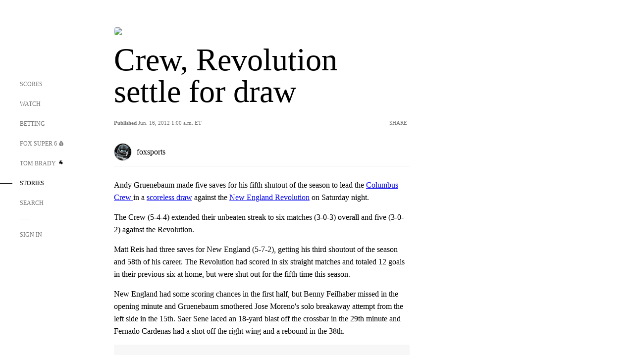

--- FILE ---
content_type: text/html; charset=utf-8
request_url: https://www.google.com/recaptcha/api2/aframe
body_size: 250
content:
<!DOCTYPE HTML><html><head><meta http-equiv="content-type" content="text/html; charset=UTF-8"></head><body><script nonce="agO5WQjx-PZjtFGHIgxoiQ">/** Anti-fraud and anti-abuse applications only. See google.com/recaptcha */ try{var clients={'sodar':'https://pagead2.googlesyndication.com/pagead/sodar?'};window.addEventListener("message",function(a){try{if(a.source===window.parent){var b=JSON.parse(a.data);var c=clients[b['id']];if(c){var d=document.createElement('img');d.src=c+b['params']+'&rc='+(localStorage.getItem("rc::a")?sessionStorage.getItem("rc::b"):"");window.document.body.appendChild(d);sessionStorage.setItem("rc::e",parseInt(sessionStorage.getItem("rc::e")||0)+1);localStorage.setItem("rc::h",'1768968257876');}}}catch(b){}});window.parent.postMessage("_grecaptcha_ready", "*");}catch(b){}</script></body></html>

--- FILE ---
content_type: text/javascript; charset=utf-8
request_url: https://www.foxsports.com/_nuxt/B62yTzzz.js
body_size: -54
content:
import{bf as r,aQ as o,ah as s,ai as n,aS as a,al as l,ap as i}from"#entry";const m=r({name:"CommentingDisclaimer",props:{disclaimerText:{type:String,default:"Discussions are moderated. For details, click "},linkText:{type:String,default:"here"},linkUrl:{type:String,default:"https://www.foxsports.com/fox-sports-community-guidelines"}}},"$mHkEgbJN3G"),c={class:"commenting-disclaimer-container fs-12 lh-15 center"},d=["href"];function p(e,t,f,u,k,g){return n(),s("div",c,[a(i(e.disclaimerText)+" ",1),e.linkText&&e.linkUrl?(n(),s("a",{key:0,href:e.linkUrl,class:"ul",target:"_blank"},i(e.linkText),9,d)):l("",!0),t[0]||(t[0]=a(`.
  `,-1))])}const h=o(m,[["render",p],["__scopeId","data-v-99f0043f"]]);export{h as default};
